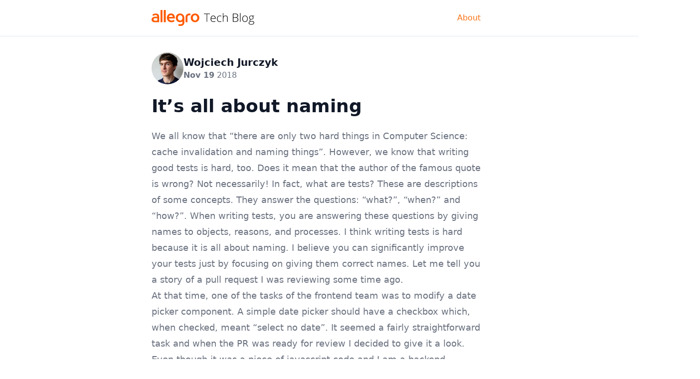

--- FILE ---
content_type: text/html; charset=utf-8
request_url: https://blog.allegro.tech/2018/11/its-all-about-naming.html
body_size: 7690
content:
<!doctype html>
<html lang="en-US" class="scroll-pt-24">
<head>
    <meta charset="UTF-8"/>
    <meta name="viewport" content="width=device-width, initial-scale=1.0"/>
    <link rel="stylesheet" href="/assets/css/main.css?v="/>
    <!-- Begin Jekyll SEO tag v2.8.0 -->
<title>It’s all about naming | blog.allegro.tech</title>
<meta name="generator" content="Jekyll v4.4.1" />
<meta property="og:title" content="It’s all about naming" />
<meta name="author" content="wojciech.jurczyk" />
<meta property="og:locale" content="en_US" />
<meta name="description" content="We all know that “there are only two hard things in Computer Science: cache invalidation and naming things”. However, we know that writing good tests is hard, too. Does it mean that the author of the famous quote is wrong? Not necessarily! In fact, what are tests? These are descriptions of some concepts. They answer the questions: “what?”, “when?” and “how?”. When writing tests, you are answering these questions by giving names to objects, reasons, and processes. I think writing tests is hard because it is all about naming. I believe you can significantly improve your tests just by focusing on giving them correct names. Let me tell you a story of a pull request I was reviewing some time ago." />
<meta property="og:description" content="We all know that “there are only two hard things in Computer Science: cache invalidation and naming things”. However, we know that writing good tests is hard, too. Does it mean that the author of the famous quote is wrong? Not necessarily! In fact, what are tests? These are descriptions of some concepts. They answer the questions: “what?”, “when?” and “how?”. When writing tests, you are answering these questions by giving names to objects, reasons, and processes. I think writing tests is hard because it is all about naming. I believe you can significantly improve your tests just by focusing on giving them correct names. Let me tell you a story of a pull request I was reviewing some time ago." />
<link rel="canonical" href="https://blog.allegro.tech/2018/11/its-all-about-naming.html" />
<meta property="og:url" content="https://blog.allegro.tech/2018/11/its-all-about-naming.html" />
<meta property="og:site_name" content="blog.allegro.tech" />
<meta property="og:type" content="article" />
<meta property="article:published_time" content="2018-11-19T00:00:00+01:00" />
<meta name="twitter:card" content="summary" />
<meta property="twitter:title" content="It’s all about naming" />
<script type="application/ld+json">
{"@context":"https://schema.org","@type":"BlogPosting","author":{"@type":"Person","name":"wojciech.jurczyk"},"dateModified":"2018-11-19T00:00:00+01:00","datePublished":"2018-11-19T00:00:00+01:00","description":"We all know that “there are only two hard things in Computer Science: cache invalidation and naming things”. However, we know that writing good tests is hard, too. Does it mean that the author of the famous quote is wrong? Not necessarily! In fact, what are tests? These are descriptions of some concepts. They answer the questions: “what?”, “when?” and “how?”. When writing tests, you are answering these questions by giving names to objects, reasons, and processes. I think writing tests is hard because it is all about naming. I believe you can significantly improve your tests just by focusing on giving them correct names. Let me tell you a story of a pull request I was reviewing some time ago.","headline":"It’s all about naming","mainEntityOfPage":{"@type":"WebPage","@id":"https://blog.allegro.tech/2018/11/its-all-about-naming.html"},"url":"https://blog.allegro.tech/2018/11/its-all-about-naming.html"}</script>
<!-- End Jekyll SEO tag -->

    
        
            <meta property="og:image" content="https://ogp.dsabyte.com/api/image.png?layoutName=Blog&Title=It%E2%80%99s+all+about+naming&Author+Name=wojciech.jurczyk&Author+Avtar=https://blog.allegro.tech/assets/img/authors/wojciech.jurczyk.jpg&Icon+URL=https://blog.allegro.tech/assets/img/og-icon.png&Tags=cleancode,craftsmanship,tests&Theme=light&ext=.png">
        
    
    <link rel="icon" href="/favicon.ico">
    <link rel="alternate" type="application/atom+xml" title="RSS Feed" href="/feed.xml" />
    <script defer data-domain="blog.allegro.tech" src="https://plausible.io/js/script.js"></script>
    <script type="text/javascript" id="MathJax-script" async src="https://cdn.jsdelivr.net/npm/mathjax@3/es5/tex-chtml.js"></script>
</head>
<body>
<nav class="bg-white dark:bg-gray-900 w-full z-20 top-0 start-0 border-b border-gray-200 dark:border-gray-600 sticky">
    <div class="max-w-2xl flex items-center justify-between mx-auto p-4 md:py-4 md:px-0">
        <a href="/" class="flex items-center space-x-3 rtl:space-x-reverse">
            <picture>
                <source srcset="/assets/img/allegro-tech-blog-dark.svg" media="(prefers-color-scheme: dark)" />
                <source srcset="/assets/img/allegro-tech-blog.svg" media="(prefers-color-scheme: light), (prefers-color-scheme: no-preference)" />
                <img src="/assets/img/allegro-tech-blog.svg" class="h-8" alt="Allegro Tech Blog" height="24px" width="206px" />
            </picture>
        </a>
        <div class="items-center flex w-auto order-1">
            <a href="/about" class="block py-2 px-3 bg-transparent text-primary-500 p-0 dark:text-primary-500">About</a>
        </div>
    </div>
</nav>

<main class="pt-8 pb-8 bg-white dark:bg-gray-900 antialiased" style="min-height: calc(100dvh - 15rem);">
    <div class="flex justify-between px-4 md:p-0 mx-auto max-w-screen-xl">
        <div class="mx-auto w-full max-w-2xl format format-sm sm:format-base lg:format-lg dark:format-invert">
            <link rel="stylesheet" href="/assets/css/highlights.css?v="/>
<article class="mx-auto w-full max-w-2xl format format-sm sm:format-base lg:format-lg format-brand dark:format-invert">
    <header class="mb-4 lg:mb-6 not-format">
        
            
<div class="flex items-center mb-6 not-italic">
    <div class="inline-flex items-center text-sm text-gray-900 dark:text-white gap-4">
        <img
            class="w-16 h-16 rounded-full"
            src="/assets/img/authors/wojciech.jurczyk.jpg"
            alt="Wojciech Jurczyk"
        />
        <div>
            <a href="/authors/wojciech.jurczyk" rel="author" class="text-xl font-bold text-gray-900 dark:text-white">
                Wojciech Jurczyk
            </a>
            <p class="text-base text-gray-500 dark:text-gray-400">
                <time datetime="2018-11-19 00:00:00 +0100" title="<strong>Nov 19</strong> 2018">
                    <strong>Nov 19</strong> 2018
                </time>
            </p>
        </div>
    </div>
</div>

        
    </header>
    <h1 class="mb-4 text-3xl font-extrabold leading-tight text-gray-900 lg:mb-6 lg:text-4xl dark:text-white text-balance">
        It’s all about naming
    </h1>
    <p>We all know that “there are only two hard things in Computer Science: cache
invalidation and naming things”. However, we know that writing good tests is
hard, too. Does it mean that the author of the famous quote is wrong? Not
necessarily! In fact, what are tests? These are descriptions of some concepts.
They answer the questions: “what?”, “when?” and “how?”. When writing tests, you are
answering these questions by giving names to objects, reasons, and processes. I
think writing tests is hard because it is all about naming. I believe you can
significantly improve your tests just by focusing on giving them correct names. Let
me tell you a story of a pull request I was reviewing some time ago.</p>

<p>At that time, one of the tasks of the frontend team was to modify a date picker
component. A simple date picker should have a checkbox which, when checked,
meant “select no date”. It seemed a fairly straightforward task and when the PR
was ready for review I decided to give it a look. Even though
it was a piece of javascript code and I am a backend developer, my fellow frontend
developers were grateful for my comments and suggestions.</p>
<h2 id="an-enigmatic-test">
  
  
    An enigmatic test <a href="#an-enigmatic-test" class="no-underline hover:underline text-gray-500 dark:text-gray-400">#</a>
  
  
</h2>
    
<p>I opened the code and went directly to the tests to see what the change was
really about. One of the tests attracted my attention. It was enigmatic to me.
At the first moment, I didn’t understand what the test did:</p>
<div class="language-javascript highlighter-rouge"><div class="highlight"><pre class="highlight"><code><span class="nf">it</span><span class="p">(</span><span class="dl">'</span><span class="s1">should handle happy path on checked form</span><span class="dl">'</span><span class="p">,</span> <span class="p">()</span> <span class="o">=&gt;</span> <span class="p">{</span>
   <span class="c1">// given</span>
   <span class="kd">const</span> <span class="nx">onConfirm</span> <span class="o">=</span> <span class="nx">sinon</span><span class="p">.</span><span class="nf">spy</span><span class="p">();</span>
   <span class="nx">props</span><span class="p">.</span><span class="nx">onConfirm</span> <span class="o">=</span> <span class="nx">onConfirm</span><span class="p">;</span>
   <span class="kd">const</span> <span class="nx">endDateEditDialogWrapper</span> <span class="o">=</span> <span class="nf">shallow</span><span class="p">(</span><span class="o">&lt;</span><span class="nx">EndDateEditDialog</span> <span class="p">{...</span><span class="nx">props</span><span class="p">}</span> <span class="sr">/&gt;</span><span class="se">)</span><span class="err">;
</span>   <span class="kd">const</span> <span class="nx">dialogWrapper</span> <span class="o">=</span> <span class="nx">endDateEditDialogWrapper</span><span class="p">.</span><span class="nf">dive</span><span class="p">();</span>
   <span class="kd">const</span> <span class="nx">checkboxComponent</span> <span class="o">=</span> <span class="nx">dialogWrapper</span><span class="p">.</span><span class="nf">find</span><span class="p">(</span><span class="dl">'</span><span class="s1">Checkbox</span><span class="dl">'</span><span class="p">);</span>
   <span class="kd">const</span> <span class="nx">dialogComponent</span> <span class="o">=</span> <span class="nx">dialogWrapper</span><span class="p">.</span><span class="nf">find</span><span class="p">(</span><span class="dl">'</span><span class="s1">Dialog</span><span class="dl">'</span><span class="p">);</span>

   <span class="c1">// when</span>
   <span class="nx">checkboxComponent</span><span class="p">.</span><span class="nf">props</span><span class="p">().</span><span class="nf">onCheck</span><span class="p">({</span> <span class="na">target</span><span class="p">:</span> <span class="p">{</span> <span class="na">checked</span><span class="p">:</span> <span class="kc">true</span> <span class="p">}</span> <span class="p">});</span>
   <span class="nx">dialogComponent</span><span class="p">.</span><span class="nf">props</span><span class="p">().</span><span class="nx">actions</span><span class="p">.</span><span class="nf">find</span><span class="p">(</span><span class="nx">element</span> <span class="o">=&gt;</span> <span class="nx">element</span><span class="p">.</span><span class="nx">props</span><span class="p">.</span><span class="nx">label</span> <span class="o">===</span> <span class="dl">'</span><span class="s1">OK</span><span class="dl">'</span><span class="p">).</span><span class="nx">props</span><span class="p">.</span><span class="nf">onTouchTap</span><span class="p">();</span>

   <span class="c1">// then</span>
   <span class="nf">expect</span><span class="p">(</span><span class="nx">endDateEditDialogWrapper</span><span class="p">.</span><span class="nf">state</span><span class="p">(</span><span class="dl">'</span><span class="s1">errorText</span><span class="dl">'</span><span class="p">)).</span><span class="nx">to</span><span class="p">.</span><span class="nx">be</span><span class="p">.</span><span class="kc">null</span><span class="p">;</span>
   <span class="nf">expect</span><span class="p">(</span><span class="nx">endDateEditDialogWrapper</span><span class="p">.</span><span class="nf">dive</span><span class="p">().</span><span class="nf">find</span><span class="p">(</span><span class="dl">'</span><span class="s1">DatePickerInput</span><span class="dl">'</span><span class="p">).</span><span class="nf">props</span><span class="p">().</span><span class="nx">disabled</span><span class="p">).</span><span class="nx">to</span><span class="p">.</span><span class="nx">be</span><span class="p">.</span><span class="kc">true</span><span class="p">;</span>
   <span class="nf">expect</span><span class="p">(</span><span class="nx">onConfirm</span><span class="p">).</span><span class="nx">to</span><span class="p">.</span><span class="nx">have</span><span class="p">.</span><span class="nx">been</span><span class="p">.</span><span class="nf">calledWith</span><span class="p">(</span><span class="kc">null</span><span class="p">);</span>
<span class="p">});</span>
</code></pre></div></div>
<h3 id="state-requirements-by-giving-tests-descriptive-names">
  
  
    State requirements by giving tests descriptive names <a href="#state-requirements-by-giving-tests-descriptive-names" class="no-underline hover:underline text-gray-500 dark:text-gray-400">#</a>
  
  
</h3>
    
<p>Test’s name mentioned handling a happy path, but I didn’t know what the happy
path was… The problem was that the name was too generic. A happy path could be
anything. I went through the whole test. It seemed to check if the date picker
selects no date when the checkbox is checked. Since the checkbox was checked by
default, this scenario was the default and the first to start tests with. This
was the reason for calling it a happy path test. Fair enough. Hey, now I know
what it really does and I can give it a better name! A name that tells what the
test is about. Do you know what it is? This is easy because I already mentioned
it: “should select no date when the checkbox is checked”.</p>
<div class="language-javascript highlighter-rouge"><div class="highlight"><pre class="highlight"><code><span class="nf">it</span><span class="p">(</span><span class="dl">'</span><span class="s1">should select no end date when noEndDate checkbox is checked</span><span class="dl">'</span><span class="p">,</span> <span class="p">()</span> <span class="o">=&gt;</span> <span class="p">{</span>
</code></pre></div></div>
<p>Next time, when someone reads the test, he will know what it is about
because the name precisely describes it. Good test naming is important not only
because it saves time during reviews. For example, when you change the code and
one of the tests starts to fail you can verify if it’s because there’s a bug in
the code or some requirement is no longer valid.</p>
<h3 id="name-blocks-of-code-by-extracting-methods">
  
  
    Name blocks of code by extracting methods <a href="#name-blocks-of-code-by-extracting-methods" class="no-underline hover:underline text-gray-500 dark:text-gray-400">#</a>
  
  
</h3>
    
<p>In the next step of the review, I examined the test’s body. What happens in the
<code class="language-plaintext highlighter-rouge">given</code> section? – I wondered. This part was even harder to understand because
I didn’t know the frontend tools and libraries that much. I knew that in this
part of the test the EndDateEditDialog component was created. However, I didn’t
know how important to the test <code class="language-plaintext highlighter-rouge">shallow(...)</code> and <code class="language-plaintext highlighter-rouge">dive()</code> were. After a short
discussion, it turned out that these were just boilerplate. The
important things created in the <code class="language-plaintext highlighter-rouge">given</code> section were: onConfirm (a callback to
test whether the correct value is “returned” by the component) and dialogWrapper
(a handle to the tested component itself).</p>

<p>The code’s purpose is to create EndDateEditDialog. The code would be easier to
understand if the purpose was explicitly written in the code. How do you give a
name to a block of code? Yes, you extract a method. Now, let’s hide the
boilerplate in a new method!</p>
<div class="language-javascript highlighter-rouge"><div class="highlight"><pre class="highlight"><code><span class="kd">const</span> <span class="p">{</span> <span class="nx">onConfirm</span><span class="p">,</span> <span class="nx">endDateEditDialogWrapper</span> <span class="p">}</span> <span class="o">=</span> <span class="nf">getEndDateEditDialog</span><span class="p">();</span>

<span class="c1">// ...</span>

<span class="kd">function</span> <span class="nf">getEndDateEditDialog</span><span class="p">()</span> <span class="p">{</span>
   <span class="nx">props</span><span class="p">.</span><span class="nx">onConfirm</span> <span class="o">=</span> <span class="nx">sinon</span><span class="p">.</span><span class="nf">spy</span><span class="p">();</span>
   <span class="kd">const</span> <span class="nx">endDateEditDialogWrapper</span> <span class="o">=</span> <span class="nf">shallow</span><span class="p">(</span><span class="o">&lt;</span><span class="nx">EndDateEditDialog</span> <span class="p">{...</span><span class="nx">props</span><span class="p">}</span> <span class="sr">/&gt;</span><span class="se">)</span><span class="err">;
</span>   <span class="k">return</span> <span class="p">{</span> <span class="na">onConfirm</span><span class="p">:</span> <span class="nx">props</span><span class="p">.</span><span class="nx">onConfirm</span><span class="p">,</span> <span class="nx">endDateEditDialogWrapper</span> <span class="p">};</span>
<span class="p">}</span>
</code></pre></div></div>
<p>Extracting a method is a good idea not only because it names a block of code.
Very often the extracted method will be reused. Then, if something changes, for
example, the way how EndDateEdit is created, only one place in the code will
need to be modified.</p>

<p>The getEndDateEditDialog method was not the only block that should have been
extracted. The next candidate was:</p>
<div class="language-javascript highlighter-rouge"><div class="highlight"><pre class="highlight"><code><span class="nx">checkboxComponent</span><span class="p">.</span><span class="nf">props</span><span class="p">().</span><span class="nf">onCheck</span><span class="p">({</span> <span class="na">target</span><span class="p">:</span> <span class="p">{</span> <span class="na">checked</span><span class="p">:</span> <span class="kc">true</span> <span class="p">}</span> <span class="p">});</span>
</code></pre></div></div>
<p>When I read the code above I started wondering if this was the <a href="https://www.ioccc.org/">IOCCC</a> contest?
This obfuscated line says “the
checkbox component is checked”, so why not write it as below?</p>

<div class="language-javascript highlighter-rouge"><div class="highlight"><pre class="highlight"><code><span class="nf">setCheckboxChecked</span><span class="p">(</span><span class="nx">endDateEditDialogWrapper</span><span class="p">,</span> <span class="kc">true</span><span class="p">);</span>
<span class="c1">// ...</span>
<span class="kd">function</span> <span class="nf">setCheckboxChecked</span><span class="p">(</span><span class="nx">endDateEditDialogWrapper</span><span class="p">,</span> <span class="nx">checked</span><span class="p">)</span> <span class="p">{</span>
   <span class="kd">const</span> <span class="nx">dialogWrapper</span> <span class="o">=</span> <span class="nx">endDateEditDialogWrapper</span><span class="p">.</span><span class="nf">dive</span><span class="p">();</span>
   <span class="kd">const</span> <span class="nx">checkboxComponent</span> <span class="o">=</span> <span class="nx">dialogWrapper</span><span class="p">.</span><span class="nf">find</span><span class="p">(</span><span class="dl">'</span><span class="s1">Checkbox</span><span class="dl">'</span><span class="p">);</span>
   <span class="nx">checkboxComponent</span><span class="p">.</span><span class="nf">props</span><span class="p">().</span><span class="nf">onCheck</span><span class="p">({</span> <span class="na">target</span><span class="p">:</span> <span class="p">{</span> <span class="nx">checked</span> <span class="p">}</span> <span class="p">});</span>
<span class="p">}</span>
</code></pre></div></div>
<p>The same applies to the next line:</p>
<div class="language-javascript highlighter-rouge"><div class="highlight"><pre class="highlight"><code><span class="nx">dialogComponent</span><span class="p">.</span><span class="nf">props</span><span class="p">().</span><span class="nx">actions</span><span class="p">.</span><span class="nf">find</span><span class="p">(</span><span class="nx">element</span> <span class="o">=&gt;</span> <span class="nx">element</span><span class="p">.</span><span class="nx">props</span><span class="p">.</span><span class="nx">label</span> <span class="o">===</span> <span class="dl">'</span><span class="s1">OK</span><span class="dl">'</span><span class="p">).</span><span class="nx">props</span><span class="p">.</span><span class="nf">onTouchTap</span><span class="p">();</span>
</code></pre></div></div>
<p>Which just clicks the confirmation button and can be simplified to:</p>
<div class="language-javascript highlighter-rouge"><div class="highlight"><pre class="highlight"><code><span class="nf">confirmButtonClicked</span><span class="p">(</span><span class="nx">endDateEditDialogWrapper</span><span class="p">);</span>
</code></pre></div></div>
<p>I will leave the method body as an exercise for the reader :)</p>

<p>After writing the comments and suggestions to the <code class="language-plaintext highlighter-rouge">given</code> and <code class="language-plaintext highlighter-rouge">when</code> sections, I
reviewed the <code class="language-plaintext highlighter-rouge">then</code> section. It looked like this:</p>
<div class="language-javascript highlighter-rouge"><div class="highlight"><pre class="highlight"><code><span class="c1">// then</span>
<span class="nf">expect</span><span class="p">(</span><span class="nx">endDateEditDialogWrapper</span><span class="p">.</span><span class="nf">state</span><span class="p">(</span><span class="dl">'</span><span class="s1">errorText</span><span class="dl">'</span><span class="p">)).</span><span class="nx">to</span><span class="p">.</span><span class="nx">be</span><span class="p">.</span><span class="kc">null</span><span class="p">;</span>
<span class="nf">expect</span><span class="p">(</span><span class="nx">endDateEditDialogWrapper</span><span class="p">.</span><span class="nf">dive</span><span class="p">().</span><span class="nf">find</span><span class="p">(</span><span class="dl">'</span><span class="s1">DatePickerInput</span><span class="dl">'</span><span class="p">).</span><span class="nf">props</span><span class="p">().</span><span class="nx">disabled</span><span class="p">).</span><span class="nx">to</span><span class="p">.</span><span class="nx">be</span><span class="p">.</span><span class="kc">true</span><span class="p">;</span>
<span class="nf">expect</span><span class="p">(</span><span class="nx">onConfirm</span><span class="p">).</span><span class="nx">to</span><span class="p">.</span><span class="nx">have</span><span class="p">.</span><span class="nx">been</span><span class="p">.</span><span class="nf">calledWith</span><span class="p">(</span><span class="kc">null</span><span class="p">);</span>
</code></pre></div></div>
<p>Before going forward, I want to say that the first two assertions do not belong
to ‘should select no end date…’ and they were separated to another test cases.
There are dozens of articles focusing on why you should use only one assertion per test
so I’m not going to focus on it here. More interesting was the last line.</p>
<div class="language-javascript highlighter-rouge"><div class="highlight"><pre class="highlight"><code><span class="nf">expect</span><span class="p">(</span><span class="nx">onConfirm</span><span class="p">).</span><span class="nx">to</span><span class="p">.</span><span class="nx">have</span><span class="p">.</span><span class="nx">been</span><span class="p">.</span><span class="nf">calledWith</span><span class="p">(</span><span class="kc">null</span><span class="p">);</span>
</code></pre></div></div>
<p>It uses a fluent API and it’s readable. One thing it’s missing is that it
doesn’t use the business language. It doesn’t tell what calling onConfirm
with null means from a business perspective. Ii might be a good thing to
refactor it as follows:</p>
<div class="language-javascript highlighter-rouge"><div class="highlight"><pre class="highlight"><code><span class="nf">noDateWasSelected</span><span class="p">(</span><span class="nx">onConfirm</span><span class="p">);</span>
</code></pre></div></div>
<p>However, after refactoring and in the context of the test’s new name the
original assertion is rather obvious and good enough to leave it unchanged.</p>

<p>To this point, test code after code review looked like this:</p>
<div class="language-javascript highlighter-rouge"><div class="highlight"><pre class="highlight"><code><span class="nf">it</span><span class="p">(</span><span class="dl">'</span><span class="s1">should select no end date when noEndDate checkbox is checked</span><span class="dl">'</span><span class="p">,</span> <span class="p">()</span> <span class="o">=&gt;</span> <span class="p">{</span>
   <span class="c1">// given</span>
   <span class="kd">const</span> <span class="p">{</span> <span class="nx">onConfirm</span><span class="p">,</span> <span class="nx">endDateEditDialogWrapper</span> <span class="p">}</span> <span class="o">=</span> <span class="nf">getEndDateEditDialog</span><span class="p">();</span>

   <span class="c1">// when</span>
   <span class="nf">setCheckboxChecked</span><span class="p">(</span><span class="nx">endDateEditDialogWrapper</span><span class="p">,</span> <span class="kc">true</span><span class="p">);</span>
   <span class="nf">confirmButtonClicked</span><span class="p">(</span><span class="nx">endDateEditDialogWrapper</span><span class="p">);</span>

   <span class="c1">// then</span>
   <span class="nf">expect</span><span class="p">(</span><span class="nx">onConfirm</span><span class="p">).</span><span class="nx">to</span><span class="p">.</span><span class="nx">have</span><span class="p">.</span><span class="nx">been</span><span class="p">.</span><span class="nf">calledWith</span><span class="p">(</span><span class="kc">null</span><span class="p">);</span>
<span class="p">});</span>
</code></pre></div></div>
<h3 id="name-only-necessary-things--be-concise-by-using-builders">
  
  
    Name only necessary things – be concise by using builders <a href="#name-only-necessary-things--be-concise-by-using-builders" class="no-underline hover:underline text-gray-500 dark:text-gray-400">#</a>
  
  
</h3>
    
<p>Still, there was one thing I wanted to change. I disliked the fact the checkbox
was set to checked state in the <code class="language-plaintext highlighter-rouge">when</code> section. For me, the test case was to test the behavior
of the component with a checked checkbox rather than to test the behavior of
checking and then confirming. I think that the checkbox should be checked in the
<code class="language-plaintext highlighter-rouge">given</code> section. It is not hard to achieve because the getEndDateEditDialog
method can be parameterized! What if it took values of component’s properties?
With such a function we don’t need to call setCheckboxChecked, but pass the
‘true’ flag to getEndDateEditDialog. In the end, the test could look like this:</p>
<div class="language-javascript highlighter-rouge"><div class="highlight"><pre class="highlight"><code><span class="nf">it</span><span class="p">(</span><span class="dl">'</span><span class="s1">should select no end date when noEndDate checkbox is checked</span><span class="dl">'</span><span class="p">,</span> <span class="p">()</span> <span class="o">=&gt;</span> <span class="p">{</span>
   <span class="c1">// given</span>
   <span class="kd">const</span> <span class="p">{</span> <span class="nx">onConfirm</span><span class="p">,</span> <span class="nx">endDateEditDialogWrapper</span> <span class="p">}</span> <span class="o">=</span> <span class="nf">getEndDateEditDialog</span><span class="p">({</span><span class="na">noEndDateChecked</span><span class="p">:</span> <span class="kc">true</span><span class="p">});</span>

   <span class="c1">// when</span>
   <span class="nf">confirmButtonClicked</span><span class="p">(</span><span class="nx">endDateEditDialogWrapper</span><span class="p">);</span>

   <span class="c1">// then</span>
   <span class="nf">expect</span><span class="p">(</span><span class="nx">onConfirm</span><span class="p">).</span><span class="nx">to</span><span class="p">.</span><span class="nx">have</span><span class="p">.</span><span class="nx">been</span><span class="p">.</span><span class="nf">calledWith</span><span class="p">(</span><span class="kc">null</span><span class="p">);</span>
<span class="p">});</span>
</code></pre></div></div>
<h2 id="important-things-to-remember">
  
  
    Important things to remember <a href="#important-things-to-remember" class="no-underline hover:underline text-gray-500 dark:text-gray-400">#</a>
  
  
</h2>
    
<p>Writing good tests is a lot more than just names, but if you:</p>
<ul>
  <li>name what you are testing by giving tests descriptive names,</li>
  <li>extract methods to name blocks of code,</li>
  <li>define builder methods to hide unimportant things and focus on what matters,</li>
  <li>use custom assertions,</li>
</ul>

<p>you will very easily improve your tests and save reviewers’ and maintainers’
time, as well as spare everyone a bit of frustration. I am happy and kind of proud that the
frontend developers appreciated my comments, changed their code and still make use of
what they have learned during the review to this day. I hope you found this article helpful, too. Let me leave you with a question: “what will happen when
you broaden the idea of this article and say that other things are also hard because
they are analogous to naming things (think of splitting code into classes, designing
system architecture, etc.)?</p>

    <section class="my-8">
        <div class="flex flex-wrap gap-2 sm:gap-4">
            
            <a href="/tag/cleancode"
                    class="no-underline hover:underline text-primary-600 dark:text-primary-500 text-sm sm:text-md font-medium inline-flex items-center py-0.5 px-1 whitespace-nowrap"
            >
                <svg class="mr-1 w-3 h-3  text-primary-600 dark:text-primary-500" aria-hidden="true"
                     xmlns="http://www.w3.org/2000/svg" width="24" height="24" fill="currentColor"
                     viewBox="0 0 24 24">
                  <path d="M18.045 3.007 12.31 3a1.965 1.965 0 0 0-1.4.585l-7.33 7.394a2 2 0 0 0 0 2.805l6.573 6.631a1.957 1.957 0 0 0 1.4.585 1.965 1.965 0 0 0 1.4-.585l7.409-7.477A2 2 0 0 0 21 11.479v-5.5a2.972 2.972 0 0 0-2.955-2.972Zm-2.452 6.438a1 1 0 1 1 0-2 1 1 0 0 1 0 2Z"/>
                </svg>
                  cleancode
            </a>
            
            <a href="/tag/craftsmanship"
                    class="no-underline hover:underline text-primary-600 dark:text-primary-500 text-sm sm:text-md font-medium inline-flex items-center py-0.5 px-1 whitespace-nowrap"
            >
                <svg class="mr-1 w-3 h-3  text-primary-600 dark:text-primary-500" aria-hidden="true"
                     xmlns="http://www.w3.org/2000/svg" width="24" height="24" fill="currentColor"
                     viewBox="0 0 24 24">
                  <path d="M18.045 3.007 12.31 3a1.965 1.965 0 0 0-1.4.585l-7.33 7.394a2 2 0 0 0 0 2.805l6.573 6.631a1.957 1.957 0 0 0 1.4.585 1.965 1.965 0 0 0 1.4-.585l7.409-7.477A2 2 0 0 0 21 11.479v-5.5a2.972 2.972 0 0 0-2.955-2.972Zm-2.452 6.438a1 1 0 1 1 0-2 1 1 0 0 1 0 2Z"/>
                </svg>
                  craftsmanship
            </a>
            
            <a href="/tag/tests"
                    class="no-underline hover:underline text-primary-600 dark:text-primary-500 text-sm sm:text-md font-medium inline-flex items-center py-0.5 px-1 whitespace-nowrap"
            >
                <svg class="mr-1 w-3 h-3  text-primary-600 dark:text-primary-500" aria-hidden="true"
                     xmlns="http://www.w3.org/2000/svg" width="24" height="24" fill="currentColor"
                     viewBox="0 0 24 24">
                  <path d="M18.045 3.007 12.31 3a1.965 1.965 0 0 0-1.4.585l-7.33 7.394a2 2 0 0 0 0 2.805l6.573 6.631a1.957 1.957 0 0 0 1.4.585 1.965 1.965 0 0 0 1.4-.585l7.409-7.477A2 2 0 0 0 21 11.479v-5.5a2.972 2.972 0 0 0-2.955-2.972Zm-2.452 6.438a1 1 0 1 1 0-2 1 1 0 0 1 0 2Z"/>
                </svg>
                  tests
            </a>
            
        </div>
    </section>
    <section class="not-format">
        <div class="flex justify-between items-center mb-6">
            <h2 class="text-lg lg:text-2xl font-bold text-gray-900 dark:text-white">Discussion</h2>
        </div>
        <div id="disqus_thread"></div>
        <script>
            (function() { // DON'T EDIT BELOW THIS LINE
                let d = document, s = d.createElement('script');
                s.src = 'https://allegrotechio.disqus.com/embed.js';
                s.setAttribute('data-timestamp', +new Date());
                (d.head || d.body).appendChild(s);
            })();
        </script>
        <noscript>Please enable JavaScript to view the <a href="https://disqus.com/?ref_noscript">comments powered by Disqus.</a></noscript>
    </section>
</article>

        </div>
    </div>
</main>
<footer class="bg-gray-100 dark:bg-gray-800 antialiased">
    <div class="p-8 py-6 mx-auto max-w-screen-xl">
        <div class="text-center">
            <a href="https://allegro.tech" class="flex justify-center items-center mb-5 text-2xl font-semibold text-gray-900 dark:text-white">
                <picture>
                    <source srcset="/assets/img/allegro-tech-dark.svg" media="(prefers-color-scheme: dark)" />
                    <source srcset="/assets/img/allegro-tech.svg" media="(prefers-color-scheme: light), (prefers-color-scheme: no-preference)" />
                    <img alt="allegro.tech" class="h-6" src="/assets/img/allegro-tech.svg" height="24px" width="115px" />
                </picture>
            </a>
            <span class="block text-sm text-center text-gray-500 dark:text-gray-400">© 2026 <a href="https://about.allegro.eu/who-we-are/at-a-glance" class="hover:underline">Allegro</a><br />Proudly built by <a href="/authors" class="text-primary-600 dark:text-primary-500 text-sm sm:text-md font-medium inline-flex items-center">engineers</a></span>
            <ul class="flex justify-center mt-5 space-x-5">
                <li>
                    <a href="https://facebook.com/allegro.tech" class="text-gray-500 hover:text-gray-900 dark:hover:text-white dark:text-gray-400">
                        <svg class="h-4 w-4" aria-hidden="true" xmlns="http://www.w3.org/2000/svg" fill="currentColor" viewBox="0 0 8 19">
                            <path
                                fill-rule="evenodd"
                                d="M6.135 3H8V0H6.135a4.147 4.147 0 0 0-4.142 4.142V6H0v3h2v9.938h3V9h2.021l.592-3H5V3.591A.6.6 0 0 1 5.592 3h.543Z"
                                clip-rule="evenodd"
                            />
                        </svg>
                    </a>
                </li>
                <li>
                    <a href="https://twitter.com/allegrotech" class="text-gray-500 hover:text-gray-900 dark:hover:text-white dark:text-gray-400">
                        <svg class="w-4 h-4" aria-hidden="true" xmlns="http://www.w3.org/2000/svg" fill="none" viewBox="0 0 20 20">
                            <path
                                fill="currentColor"
                                d="M12.186 8.672 18.743.947h-2.927l-5.005 5.9-4.44-5.9H0l7.434 9.876-6.986 8.23h2.927l5.434-6.4 4.82 6.4H20L12.186 8.672Zm-2.267 2.671L8.544 9.515 3.2 2.42h2.2l4.312 5.719 1.375 1.828 5.731 7.613h-2.2l-4.699-6.237Z"
                            />
                        </svg>
                    </a>
                </li>
                <li>
                    <a href="https://github.com/allegro" class="text-gray-500 hover:text-gray-900 dark:hover:text-white dark:text-gray-400">
                        <svg class="w-4 h-4" aria-hidden="true" xmlns="http://www.w3.org/2000/svg" fill="currentColor" viewBox="0 0 20 20">
                            <path
                                fill-rule="evenodd"
                                d="M10 .333A9.911 9.911 0 0 0 6.866 19.65c.5.092.678-.215.678-.477 0-.237-.01-1.017-.014-1.845-2.757.6-3.338-1.169-3.338-1.169a2.627 2.627 0 0 0-1.1-1.451c-.9-.615.07-.6.07-.6a2.084 2.084 0 0 1 1.518 1.021 2.11 2.11 0 0 0 2.884.823c.044-.503.268-.973.63-1.325-2.2-.25-4.516-1.1-4.516-4.9A3.832 3.832 0 0 1 4.7 7.068a3.56 3.56 0 0 1 .095-2.623s.832-.266 2.726 1.016a9.409 9.409 0 0 1 4.962 0c1.89-1.282 2.717-1.016 2.717-1.016.366.83.402 1.768.1 2.623a3.827 3.827 0 0 1 1.02 2.659c0 3.807-2.319 4.644-4.525 4.889a2.366 2.366 0 0 1 .673 1.834c0 1.326-.012 2.394-.012 2.72 0 .263.18.572.681.475A9.911 9.911 0 0 0 10 .333Z"
                                clip-rule="evenodd"
                            />
                        </svg>
                    </a>
                </li>
            </ul>
        </div>
    </div>
</footer>

</body>
</html>


--- FILE ---
content_type: text/css; charset=utf-8
request_url: https://blog.allegro.tech/assets/css/highlights.css?v=
body_size: 270
content:
.highlight .hll { background-color: #ffffcc }
.highlight .c { color: #aaaaaa; font-style: italic } /* Comment */
.highlight .err { color: #F00000; background-color: #F0A0A0 } /* Error */
.highlight .k { color: #8686ff } /* Keyword */
.highlight .cm { color: #aaaaaa; font-style: italic } /* Comment.Multiline */
.highlight .cp { color: #4c8317 } /* Comment.Preproc */
.highlight .c1 { color: #aaaaaa; font-style: italic } /* Comment.Single */
.highlight .cs { color: #8686ff; font-style: italic } /* Comment.Special */
.highlight .gd { color: #ff0000 } /* Generic.Deleted */
.highlight .ge { font-style: italic } /* Generic.Emph */
.highlight .gr { color: #ff0000 } /* Generic.Error */
.highlight .gh { color: #8686ff; font-weight: bold } /* Generic.Heading */
.highlight .gi { color: #00aa00 } /* Generic.Inserted */
.highlight .go { color: #888888 } /* Generic.Output */
.highlight .gp { color: #555555 } /* Generic.Prompt */
.highlight .gs { font-weight: bold } /* Generic.Strong */
.highlight .gu { color: #800080; font-weight: bold } /* Generic.Subheading */
.highlight .gt { color: #ff0000 } /* Generic.Traceback */
.highlight .kc { color: #8686ff } /* Keyword.Constant */
.highlight .kd { color: #8686ff } /* Keyword.Declaration */
.highlight .kn { color: #8686ff } /* Keyword.Namespace */
.highlight .kp { color: #8686ff } /* Keyword.Pseudo */
.highlight .kr { color: #8686ff } /* Keyword.Reserved */
.highlight .kt { color: #00aaaa } /* Keyword.Type */
.highlight .m { color: #009999 } /* Literal.Number */
.highlight .s { color: #fe7f00 } /* Literal.String */
.highlight .na { color: #1e90ff } /* Name.Attribute */
.highlight .nb { color: #00aaaa } /* Name.Builtin */
.highlight .nc { color: #00aa00; text-decoration: underline } /* Name.Class */
.highlight .no { color: #ff0000 } /* Name.Constant */
.highlight .nd { color: #888888 } /* Name.Decorator */
.highlight .ni { color: #800000; font-weight: bold } /* Name.Entity */
.highlight .nf { color: #00aa00 } /* Name.Function */
.highlight .nn { color: #00aaaa; text-decoration: underline } /* Name.Namespace */
.highlight .nt { color: #1e90ff; font-weight: bold } /* Name.Tag */
.highlight .nv { color: #ff0000 } /* Name.Variable */
.highlight .ow { color: #8686ff } /* Operator.Word */
.highlight .w { color: #bbbbbb } /* Text.Whitespace */
.highlight .mf { color: #009999 } /* Literal.Number.Float */
.highlight .mh { color: #009999 } /* Literal.Number.Hex */
.highlight .mi { color: #009999 } /* Literal.Number.Integer */
.highlight .mo { color: #009999 } /* Literal.Number.Oct */
.highlight .sb { color: #fe7f00 } /* Literal.String.Backtick */
.highlight .sc { color: #fe7f00 } /* Literal.String.Char */
.highlight .sd { color: #fe7f00 } /* Literal.String.Doc */
.highlight .s2 { color: #fe7f00 } /* Literal.String.Double */
.highlight .se { color: #fe7f00 } /* Literal.String.Escape */
.highlight .sh { color: #fe7f00 } /* Literal.String.Heredoc */
.highlight .si { color: #fe7f00 } /* Literal.String.Interpol */
.highlight .sx { color: #fe7f00 } /* Literal.String.Other */
.highlight .sr { color: #009999 } /* Literal.String.Regex */
.highlight .s1 { color: #fe7f00 } /* Literal.String.Single */
.highlight .ss { color: #8686ff } /* Literal.String.Symbol */
.highlight .bp { color: #00aaaa } /* Name.Builtin.Pseudo */
.highlight .vc { color: #ff0000 } /* Name.Variable.Class */
.highlight .vg { color: #ff0000 } /* Name.Variable.Global */
.highlight .vi { color: #ff0000 } /* Name.Variable.Instance */
.highlight .il { color: #009999 } /* Literal.Number.Integer.Long */


--- FILE ---
content_type: image/svg+xml
request_url: https://blog.allegro.tech/assets/img/allegro-tech-blog.svg
body_size: 1790
content:
<?xml version="1.0" encoding="UTF-8"?><svg id="b" xmlns="http://www.w3.org/2000/svg" viewBox="0 0 309.33 48.07"><defs><style>.d,.e{stroke-width:0px;}.e{fill:#ff5a00;}</style></defs><g id="c"><path class="e" d="m130.9,36.8c4.1,0,7.9-1.8,10.4-5.1,1.7-2.3,2.5-5.2,2.5-8s-.8-5.7-2.5-8c-2.4-3.3-6.3-5.1-10.4-5.1s-7.9,1.8-10.4,5.1c-1.7,2.3-2.5,5.2-2.5,8s.8,5.7,2.5,8c2.4,3.4,6.3,5.1,10.4,5.1m-6.3-16.1c.9-2.8,3.2-5.1,6.3-5.1s5.3,2.3,6.3,5.1c.3.9.5,2,.5,3s-.2,2.1-.5,3c-.9,2.8-3.2,5.1-6.3,5.1s-5.3-2.3-6.3-5.1c-.3-.9-.5-2-.5-3s.2-2.1.5-3"/><path class="e" d="m37.6,36.9h4.3c.4,0,.7-.3.7-.7V.7c0-.4-.3-.7-.7-.7h-4.3c-.4,0-.7.3-.7.7v35.4c0,.5.3.8.7.8"/><path class="e" d="m27.5,36.9h4.3c.4,0,.7-.3.7-.7V.7c0-.4-.3-.7-.7-.7h-4.3c-.4,0-.7.3-.7.7v35.4c-.1.5.3.8.7.8"/><path class="e" d="m103.1,36.9h4.3c.4,0,.7-.3.7-.7v-14.5c0-4.5,3-6.7,7.9-5.7.6.1,1-.2,1-.9v-3c0-.8-.1-1.1-.6-1.2-.8-.2-2.5-.3-3-.3-3.1,0-6,1.3-7.9,3.2-1.4,1.4-3.2,3.6-3.2,7.5v14.8c.1.5.4.8.8.8"/><path class="e" d="m85.8,36.8c2.7,0,5.2-.8,7.4-2.2v3.2c0,4.3-3.8,5.1-6.2,5.2-1.6.1-3.9-.1-4.9-.3-.7-.1-1.1,0-1.1.7v3.8c0,.3.2.6.7.6,5.6.5,9.3.4,12.2-1.2,2-1.1,3.4-3,4.1-5.2.5-1.6.7-3.5.7-5.2v-12.5c0-2.9-.8-5.7-2.5-8-2.4-3.3-6.3-5.1-10.4-5.1s-7.9,1.8-10.4,5.1c-3.3,4.5-3.3,11.5,0,16,2.4,3.4,6.3,5.1,10.4,5.1m-6.3-16.1c.9-2.8,3.2-5.1,6.3-5.1,6.9,0,7.2,7.1,7.2,8.1s-.2,8.1-7.2,8.1c-3.1,0-5.3-2.3-6.3-5.1-.3-.9-.5-2-.5-3s.2-2.1.5-3"/><path class="e" d="m58.8,36.8c4.1.2,6.9-.6,9-1.8.4-.2.5-.5.5-1.3v-3.3c0-.7-.4-1-1-.6-2.2,1.4-4.9,2.3-8.3,2-3.4-.3-6.3-2.7-6.6-6.1h17c.4,0,.7-.3.7-.7.3-4.7-1.1-14.5-11.5-14.5-7.7,0-11,5.1-12.1,9.5-.3,1.2-.4,2.4-.4,3.6,0,2.8.8,5.7,2.5,8,2.3,3.5,6.2,5.1,10.2,5.2m-.3-21.1c2.5,0,5.5,1.4,5.5,5.5h-11.6c0-1.9,1.6-5.5,6.1-5.5"/><path class="e" d="m2.7,35c1.6,1.3,3.9,1.9,6.7,1.9h12.7c.4,0,.7-.3.7-.7v-15c0-3.4-.8-6.1-2.4-7.8-1.7-1.8-5-2.7-8-2.7s-6.2.8-8.8,2.3c-.2.1-.3.3-.3.5l.2,3.8c0,.5.6.7,1.1.4,3.8-2.3,8.3-2.8,10.6-1.6,1.6.8,2,2.5,2,3.6v.6h-6.2c-2.7,0-11,1-11,8.6,0,2.6.9,4.7,2.7,6.1m8.6-10.2h5.9v7.4h-7.5c-1-.1-1.9-.3-2.7-.9-.9-.7-1.2-1.4-1.3-2.5.1-1.3,1.1-4,5.6-4"/><path class="d" d="m167.51,35.83h-1.76V12.48h-8.12v-1.64h18v1.64h-8.12v23.34Z"/><path class="d" d="m186.41,36.17c-2.7,0-4.81-.83-6.32-2.5-1.51-1.66-2.26-3.99-2.26-6.99s.73-5.33,2.19-7.12c1.46-1.78,3.42-2.67,5.9-2.67,2.19,0,3.91.76,5.18,2.29,1.27,1.53,1.9,3.6,1.9,6.22v1.37h-13.38c.02,2.55.62,4.5,1.79,5.84,1.17,1.34,2.84,2.02,5.02,2.02,1.06,0,1.99-.07,2.79-.22.8-.15,1.82-.47,3.05-.96v1.54c-1.05.46-2.02.77-2.9.93s-1.87.25-2.94.25Zm-.5-17.77c-1.79,0-3.22.59-4.31,1.77-1.08,1.18-1.71,2.88-1.9,5.1h11.48c0-2.15-.47-3.84-1.4-5.05-.93-1.21-2.23-1.82-3.88-1.82Z"/><path class="d" d="m205.53,36.17c-2.66,0-4.73-.84-6.24-2.51-1.5-1.68-2.26-4.01-2.26-7.01s.78-5.47,2.34-7.19c1.56-1.71,3.7-2.57,6.41-2.57,1.61,0,3.14.28,4.62.84l-.46,1.5c-1.61-.54-3-.8-4.19-.8-2.28,0-4.01.7-5.18,2.11-1.17,1.41-1.76,3.43-1.76,6.08,0,2.51.59,4.47,1.76,5.89,1.17,1.42,2.81,2.13,4.92,2.13,1.69,0,3.25-.3,4.7-.91v1.57c-1.19.58-2.74.87-4.67.87Z"/><path class="d" d="m227.7,35.83v-12.05c0-1.87-.39-3.23-1.18-4.08-.79-.85-2-1.27-3.66-1.27-2.22,0-3.85.56-4.88,1.68s-1.55,2.94-1.55,5.46v10.25h-1.69V9.23h1.69v8.46l-.09,2.38h.12c.7-1.12,1.57-1.93,2.63-2.43,1.06-.5,2.38-.75,3.95-.75,4.21,0,6.32,2.26,6.32,6.78v12.15h-1.67Z"/><path class="d" d="m244.91,10.84h6.85c3.09,0,5.35.52,6.8,1.57,1.45,1.05,2.17,2.63,2.17,4.75,0,1.45-.44,2.65-1.33,3.61-.88.96-2.17,1.58-3.87,1.85v.1c1.99.3,3.46.93,4.4,1.89.94.96,1.41,2.3,1.41,4.02,0,2.3-.76,4.07-2.29,5.31-1.53,1.24-3.69,1.86-6.49,1.86h-7.66V10.84Zm1.74,11.13h5.5c2.35,0,4.05-.39,5.12-1.17,1.06-.78,1.6-2,1.6-3.67s-.6-2.87-1.8-3.62c-1.2-.75-2.99-1.13-5.38-1.13h-5.04v9.59Zm0,1.54v10.78h5.88c4.62,0,6.94-1.88,6.94-5.64,0-3.43-2.44-5.14-7.31-5.14h-5.5Z"/><path class="d" d="m268.12,35.83h-1.69V9.23h1.69v26.59Z"/><path class="d" d="m289.7,26.51c0,3.03-.74,5.4-2.21,7.1s-3.5,2.55-6.08,2.55c-1.63,0-3.07-.39-4.31-1.18-1.24-.79-2.19-1.91-2.85-3.38-.66-1.47-.99-3.17-.99-5.09,0-3.03.74-5.39,2.21-7.08,1.47-1.69,3.49-2.54,6.05-2.54s4.55.86,6.01,2.57c1.45,1.71,2.18,4.06,2.18,7.05Zm-14.66,0c0,2.55.56,4.54,1.68,5.97s2.71,2.14,4.76,2.14,3.64-.71,4.76-2.14c1.12-1.43,1.68-3.42,1.68-5.97s-.57-4.55-1.7-5.96c-1.13-1.41-2.73-2.12-4.78-2.12s-3.63.7-4.74,2.11c-1.11,1.41-1.67,3.4-1.67,5.97Z"/><path class="d" d="m309.33,17.25v1.18l-3.84.24c1.03,1.28,1.54,2.68,1.54,4.2,0,1.79-.59,3.24-1.79,4.35-1.19,1.11-2.79,1.67-4.79,1.67-.84,0-1.44-.03-1.78-.1-.67.35-1.19.77-1.54,1.25-.35.48-.53.99-.53,1.52,0,.59.22,1.03.67,1.3.45.27,1.2.41,2.26.41h3.25c2.02,0,3.56.41,4.63,1.22,1.07.82,1.61,2.02,1.61,3.62,0,1.96-.79,3.47-2.38,4.54-1.59,1.06-3.85,1.6-6.79,1.6-2.33,0-4.14-.45-5.43-1.35-1.28-.9-1.92-2.15-1.92-3.76,0-1.28.4-2.34,1.19-3.18.79-.84,1.87-1.42,3.22-1.73-.56-.24-1-.58-1.34-1.02-.34-.44-.5-.94-.5-1.51,0-1.24.79-2.33,2.38-3.28-1.08-.44-1.93-1.14-2.53-2.09-.6-.95-.91-2.04-.91-3.27,0-1.86.59-3.35,1.77-4.47,1.18-1.12,2.77-1.68,4.78-1.68,1.22,0,2.16.12,2.84.36h5.95Zm-15.04,21.72c0,2.55,1.9,3.83,5.69,3.83,4.88,0,7.31-1.55,7.31-4.67,0-1.12-.38-1.92-1.14-2.43-.76-.5-2-.75-3.71-.75h-3.04c-3.41,0-5.11,1.34-5.11,4.02Zm1.42-15.93c0,1.44.44,2.55,1.31,3.34.87.79,2.04,1.19,3.5,1.19,1.55,0,2.74-.39,3.56-1.18.83-.79,1.24-1.93,1.24-3.42,0-1.58-.42-2.77-1.27-3.56-.85-.79-2.04-1.19-3.56-1.19s-2.65.42-3.5,1.27-1.27,2.03-1.27,3.55Z"/></g></svg>


--- FILE ---
content_type: image/svg+xml
request_url: https://blog.allegro.tech/assets/img/allegro-tech.svg
body_size: 1145
content:
<?xml version="1.0" encoding="UTF-8"?><svg id="b" xmlns="http://www.w3.org/2000/svg" viewBox="0 0 229.37 48.07"><defs><style>.d,.e{stroke-width:0px;}.e{fill:#ff5a00;}</style></defs><g id="c"><path class="e" d="m130.9,36.8c4.1,0,7.9-1.8,10.4-5.1,1.7-2.3,2.5-5.2,2.5-8s-.8-5.7-2.5-8c-2.4-3.3-6.3-5.1-10.4-5.1s-7.9,1.8-10.4,5.1c-1.7,2.3-2.5,5.2-2.5,8s.8,5.7,2.5,8c2.4,3.4,6.3,5.1,10.4,5.1m-6.3-16.1c.9-2.8,3.2-5.1,6.3-5.1s5.3,2.3,6.3,5.1c.3.9.5,2,.5,3s-.2,2.1-.5,3c-.9,2.8-3.2,5.1-6.3,5.1s-5.3-2.3-6.3-5.1c-.3-.9-.5-2-.5-3s.2-2.1.5-3"/><path class="e" d="m37.6,36.9h4.3c.4,0,.7-.3.7-.7V.7c0-.4-.3-.7-.7-.7h-4.3c-.4,0-.7.3-.7.7v35.4c0,.5.3.8.7.8"/><path class="e" d="m27.5,36.9h4.3c.4,0,.7-.3.7-.7V.7c0-.4-.3-.7-.7-.7h-4.3c-.4,0-.7.3-.7.7v35.4c-.1.5.3.8.7.8"/><path class="e" d="m103.1,36.9h4.3c.4,0,.7-.3.7-.7v-14.5c0-4.5,3-6.7,7.9-5.7.6.1,1-.2,1-.9v-3c0-.8-.1-1.1-.6-1.2-.8-.2-2.5-.3-3-.3-3.1,0-6,1.3-7.9,3.2-1.4,1.4-3.2,3.6-3.2,7.5v14.8c.1.5.4.8.8.8"/><path class="e" d="m85.8,36.8c2.7,0,5.2-.8,7.4-2.2v3.2c0,4.3-3.8,5.1-6.2,5.2-1.6.1-3.9-.1-4.9-.3-.7-.1-1.1,0-1.1.7v3.8c0,.3.2.6.7.6,5.6.5,9.3.4,12.2-1.2,2-1.1,3.4-3,4.1-5.2.5-1.6.7-3.5.7-5.2v-12.5c0-2.9-.8-5.7-2.5-8-2.4-3.3-6.3-5.1-10.4-5.1s-7.9,1.8-10.4,5.1c-3.3,4.5-3.3,11.5,0,16,2.4,3.4,6.3,5.1,10.4,5.1m-6.3-16.1c.9-2.8,3.2-5.1,6.3-5.1,6.9,0,7.2,7.1,7.2,8.1s-.2,8.1-7.2,8.1c-3.1,0-5.3-2.3-6.3-5.1-.3-.9-.5-2-.5-3s.2-2.1.5-3"/><path class="e" d="m58.8,36.8c4.1.2,6.9-.6,9-1.8.4-.2.5-.5.5-1.3v-3.3c0-.7-.4-1-1-.6-2.2,1.4-4.9,2.3-8.3,2-3.4-.3-6.3-2.7-6.6-6.1h17c.4,0,.7-.3.7-.7.3-4.7-1.1-14.5-11.5-14.5-7.7,0-11,5.1-12.1,9.5-.3,1.2-.4,2.4-.4,3.6,0,2.8.8,5.7,2.5,8,2.3,3.5,6.2,5.1,10.2,5.2m-.3-21.1c2.5,0,5.5,1.4,5.5,5.5h-11.6c0-1.9,1.6-5.5,6.1-5.5"/><path class="e" d="m2.7,35c1.6,1.3,3.9,1.9,6.7,1.9h12.7c.4,0,.7-.3.7-.7v-15c0-3.4-.8-6.1-2.4-7.8-1.7-1.8-5-2.7-8-2.7s-6.2.8-8.8,2.3c-.2.1-.3.3-.3.5l.2,3.8c0,.5.6.7,1.1.4,3.8-2.3,8.3-2.8,10.6-1.6,1.6.8,2,2.5,2,3.6v.6h-6.2c-2.7,0-11,1-11,8.6,0,2.6.9,4.7,2.7,6.1m8.6-10.2h5.9v7.4h-7.5c-1-.1-1.9-.3-2.7-.9-.9-.7-1.2-1.4-1.3-2.5.1-1.3,1.1-4,5.6-4"/><path class="d" d="m167.51,35.83h-1.76V12.48h-8.12v-1.64h18v1.64h-8.12v23.34Z"/><path class="d" d="m186.41,36.17c-2.7,0-4.81-.83-6.32-2.5-1.51-1.66-2.26-3.99-2.26-6.99s.73-5.33,2.19-7.12c1.46-1.78,3.42-2.67,5.9-2.67,2.19,0,3.91.76,5.18,2.29,1.27,1.53,1.9,3.6,1.9,6.22v1.37h-13.38c.02,2.55.62,4.5,1.79,5.84,1.17,1.34,2.84,2.02,5.02,2.02,1.06,0,1.99-.07,2.79-.22.8-.15,1.82-.47,3.05-.96v1.54c-1.05.46-2.02.77-2.9.93s-1.87.25-2.94.25Zm-.5-17.77c-1.79,0-3.22.59-4.31,1.77-1.08,1.18-1.71,2.88-1.9,5.1h11.48c0-2.15-.47-3.84-1.4-5.05-.93-1.21-2.23-1.82-3.88-1.82Z"/><path class="d" d="m205.53,36.17c-2.66,0-4.73-.84-6.24-2.51-1.5-1.68-2.26-4.01-2.26-7.01s.78-5.47,2.34-7.19c1.56-1.71,3.7-2.57,6.41-2.57,1.61,0,3.14.28,4.62.84l-.46,1.5c-1.61-.54-3-.8-4.19-.8-2.28,0-4.01.7-5.18,2.11-1.17,1.41-1.76,3.43-1.76,6.08,0,2.51.59,4.47,1.76,5.89,1.17,1.42,2.81,2.13,4.92,2.13,1.69,0,3.25-.3,4.7-.91v1.57c-1.19.58-2.74.87-4.67.87Z"/><path class="d" d="m227.7,35.83v-12.05c0-1.87-.39-3.23-1.18-4.08-.79-.85-2-1.27-3.66-1.27-2.22,0-3.85.56-4.88,1.68s-1.55,2.94-1.55,5.46v10.25h-1.69V9.23h1.69v8.46l-.09,2.38h.12c.7-1.12,1.57-1.93,2.63-2.43,1.06-.5,2.38-.75,3.95-.75,4.21,0,6.32,2.26,6.32,6.78v12.15h-1.67Z"/></g></svg>
